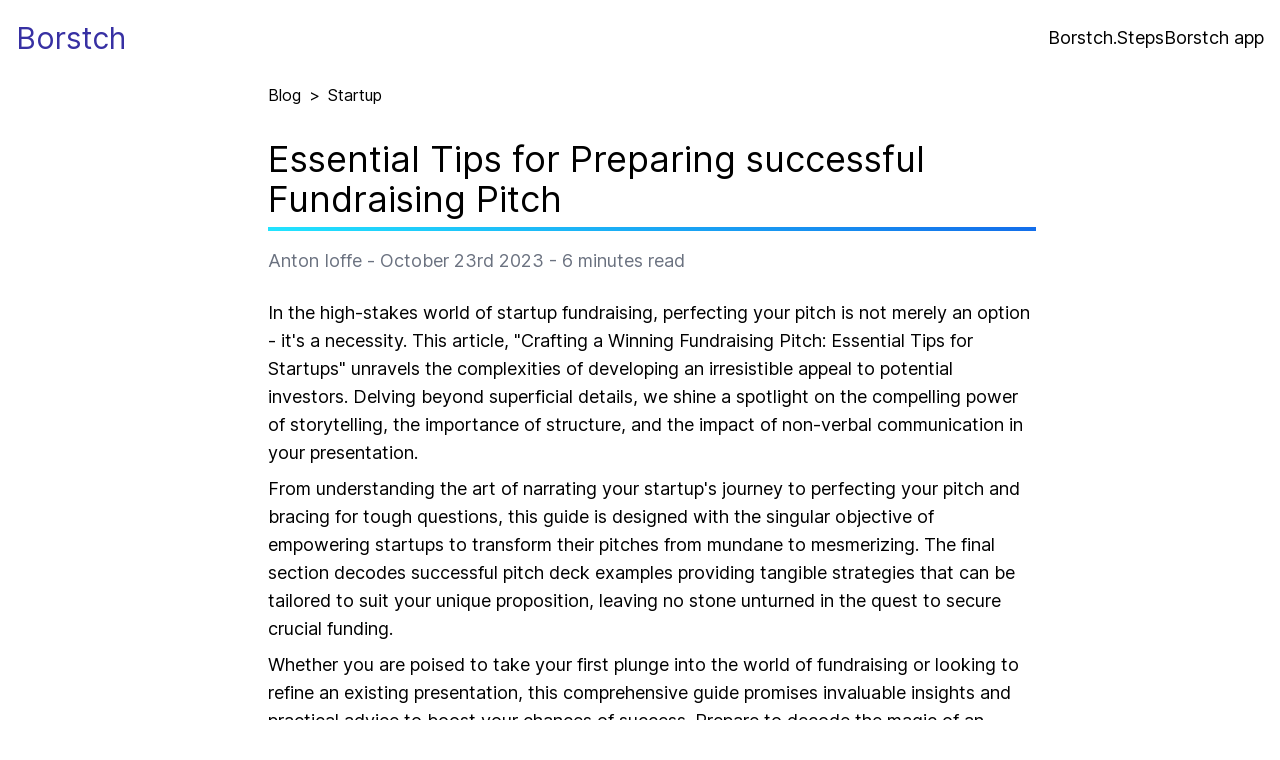

--- FILE ---
content_type: text/html; charset=utf-8
request_url: https://borstch.com/blog/startup/essential-tips-for-preparing-successful-fundraising-pitch
body_size: 11347
content:
<!DOCTYPE html><html lang="en"><head><meta charSet="utf-8"/><meta name="viewport" content="width=device-width, initial-scale=1"/><link rel="preload" href="/_next/static/media/8bd6794df57983ed-s.p.woff2" as="font" crossorigin="" type="font/woff2"/><link rel="preload" as="image" href="https://mc.yandex.ru/watch/94962235"/><link rel="preload" as="image" href="https://www.facebook.com/tr?id=333724025765671&amp;ev=PageView&amp;noscript=1"/><link rel="stylesheet" href="/_next/static/css/b159a73e04ed8842.css" crossorigin="" data-precedence="next"/><link rel="preload" as="script" fetchPriority="low" href="/_next/static/chunks/webpack-3fcbe47abc2df4a4.js" crossorigin=""/><script src="/_next/static/chunks/fd9d1056-134d65e0cca2e574.js" async="" crossorigin=""></script><script src="/_next/static/chunks/472-a9124001f277cd5e.js" async="" crossorigin=""></script><script src="/_next/static/chunks/main-app-892c3dff08e9cd4c.js" async="" crossorigin=""></script><script src="/_next/static/chunks/a342680c-4e7786b9d027a147.js" async=""></script><script src="/_next/static/chunks/326-fcd897f2ffa5ba04.js" async=""></script><script src="/_next/static/chunks/413-5d291c931af5bfe4.js" async=""></script><script src="/_next/static/chunks/142-a7d9cbb2e82ba84b.js" async=""></script><script src="/_next/static/chunks/505-8888fa9d21c08bea.js" async=""></script><script src="/_next/static/chunks/app/blog/%5BblogSlug%5D/%5BarticleSlug%5D/page-4ad28c1b03843587.js" async=""></script><script src="/_next/static/chunks/app/layout-611f1edec87b70be.js" async=""></script><link rel="preload" href="https://www.googletagmanager.com/gtag/js?id=G-7E8E9GCVGY" as="script"/><link rel="preload" href="https://www.googletagmanager.com/gtag/js?id=AW-11339497259" as="script"/><link rel="preload" href="https://platform-api.sharethis.com/js/sharethis.js#property=656f72ed7ff7d60012c382a5&amp;product=sop" as="script"/><title>Essential Tips for Preparing successful Fundraising Pitch | Startup | Borstch</title><meta name="description" content="Harness the power of storytelling to create a compelling fundraising pitch for potential investors or donors. This article will guide you through developing a convincing narrative, teaching essential techniques, identifying common mistakes, perfected use of non-verbal communication, and dissecting successful examples for real-world practical insights."/><meta name="author" content="Anton Ioffe"/><meta name="creator" content="Anton Ioffe"/><meta name="publisher" content="Borstch"/><link rel="canonical" href="https://borstch.com/blog/startup/essential-tips-for-preparing-successful-fundraising-pitch"/><meta name="format-detection" content="telephone=no, address=no, email=no"/><meta property="og:title" content="Essential Tips for Preparing successful Fundraising Pitch | Startup | Borstch"/><meta property="og:description" content="Harness the power of storytelling to create a compelling fundraising pitch for potential investors or donors. This article will guide you through developing a convincing narrative, teaching essential techniques, identifying common mistakes, perfected use of non-verbal communication, and dissecting successful examples for real-world practical insights."/><meta property="og:url" content="https://borstch.com/blog/startup/essential-tips-for-preparing-successful-fundraising-pitch"/><meta property="og:site_name" content="Borstch"/><meta property="og:locale" content="en_US"/><meta property="og:image" content="https://borstch.com/blog/startup/essential-tips-for-preparing-successful-fundraising-pitch/og/image"/><meta property="og:type" content="article"/><meta property="article:published_time" content="2023-10-23T20:33:28.392Z"/><meta property="article:author" content="Anton Ioffe"/><meta name="twitter:card" content="summary_large_image"/><meta name="twitter:title" content="Essential Tips for Preparing successful Fundraising Pitch | Startup | Borstch"/><meta name="twitter:description" content="Harness the power of storytelling to create a compelling fundraising pitch for potential investors or donors. This article will guide you through developing a convincing narrative, teaching essential techniques, identifying common mistakes, perfected use of non-verbal communication, and dissecting successful examples for real-world practical insights."/><meta name="twitter:image" content="https://borstch.com/blog/startup/essential-tips-for-preparing-successful-fundraising-pitch/og/image"/><link rel="icon" href="/favicon.ico" type="image/x-icon" sizes="16x16"/><meta name="next-size-adjust"/><script src="/_next/static/chunks/polyfills-c67a75d1b6f99dc8.js" crossorigin="" noModule=""></script></head><body class="__className_63db9e"><nav class="flex justify-between items-center mx-auto px-4 h-[75px] container"><a class="text-indigo-800 text-3xl font-medium" href="/">Borstch</a><div class="flex gap-4"><a class="text-lg" href="https://steps.borstch.app">Borstch.Steps</a><a class="text-lg" href="https://borstch.app">Borstch app</a></div></nav><script type="application/ld+json">{"@context":"https://schema.org","@type":"BreadcrumbList","itemListElement":[{"@type":"ListItem","position":1,"name":"Blog","item":"https://borstch.com/"},{"@type":"ListItem","position":2,"name":"Startup","item":"https://borstch.com/blog/startup/articles"},{"@type":"ListItem","position":3,"name":"Essential Tips for Preparing successful Fundraising Pitch"}]}</script><script type="application/ld+json">{"@context":"https://schema.org","@type":"Article","headline":"Essential Tips for Preparing successful Fundraising Pitch","description":"Harness the power of storytelling to create a compelling fundraising pitch for potential investors or donors. This article will guide you through developing a convincing narrative, teaching essential techniques, identifying common mistakes, perfected use of non-verbal communication, and dissecting successful examples for real-world practical insights.","url":"https://borstch.com/blog/startup/essential-tips-for-preparing-successful-fundraising-pitch","image":["/blog/startup/essential-tips-for-preparing-successful-fundraising-pitch/og/image"],"datePublished":"2023-10-23T20:33:28.392Z","dateModified":"2023-10-23T20:33:28.392Z","author":[{"@type":"Person","name":"Anton Ioffe","url":"https://www.linkedin.com/in/anton-ioffe/"},{"@type":"Organization","name":"Borstch","url":"https://borstch.com/"}],"publisher":{"name":"Borstch","url":"https://borstch.com/"},"inLanguage":"en-US","potentialAction":[{"@type":"ReadAction","target":["https://borstch.com/blog/startup/essential-tips-for-preparing-successful-fundraising-pitch"]}]}</script><div class="flex flex-col-reverse md:flex-row justify-center gap-6 mx-auto px-2 md-p-0 lg:pl-[48px] lg:pr-[24px] w-full"><main class="grow shrink mx-auto max-w-[100%] md:max-w-[768px]"><div class="mt-2 flex items-center"><a class="no-underline" href="/">Blog</a><span class="mx-2">&gt;</span><a class="no-underline" href="/blog/startup/articles">Startup</a></div><article class="article-content"><h1>Essential Tips for Preparing successful Fundraising Pitch</h1><div class="mt-2 h-1" style="background-image:linear-gradient(11deg, rgb(34,229,255), rgb(19,108,234))"></div><div class="mt-4 text-gray-500">Anton Ioffe<!-- --> - <!-- -->October 23rd 2023<!-- --> - <!-- -->6<!-- --> minutes read</div><div class="mt-6 article-content-body"><p>In the high-stakes world of startup fundraising, perfecting your pitch is not merely an option - it's a necessity. This article, "Crafting a Winning Fundraising Pitch: Essential Tips for Startups" unravels the complexities of developing an irresistible appeal to potential investors. Delving beyond superficial details, we shine a spotlight on the compelling power of storytelling, the importance of structure, and the impact of non-verbal communication in your presentation.</p>
<p>From understanding the art of narrating your startup's journey to perfecting your pitch and bracing for tough questions, this guide is designed with the singular objective of empowering startups to transform their pitches from mundane to mesmerizing. The final section decodes successful pitch deck examples providing tangible strategies that can be tailored to suit your unique proposition, leaving no stone unturned in the quest to secure crucial funding.</p>
<p>Whether you are poised to take your first plunge into the world of fundraising or looking to refine an existing presentation, this comprehensive guide promises invaluable insights and practical advice to boost your chances of success. Prepare to decode the magic of an effective fundraising pitch. Let's embark on this journey of creating compelling narratives and convincing arguments that enthrall and engage, making your startup stand out from the crowd.</p>
<h2 id="theartofnarratingyourstartupsjourney">The Art of Narrating Your Startup's Journey</h2>
<p>Storytelling sits at the core of a winning startup pitch. Probing beyond the surface, it's about much more than just spinning an eloquent yarn. It is about constructing an intriguing, plausible narrative that <a href="https://borstch.com/blog/startup/identifying-the-right-investors-for-your-startup">resonates with your potential investors</a> and convinces them that they should back your business. Keeping your narrative authentic, structured, and contextual can make a notable difference in its receptivity. </p>
<p>For the essence of authenticity in your narrative, show them what truly makes your startup stand out. Ask yourself, what does your team do differently? How can your unique edge consistently drive better results? An authentic story, replete with real-life experiences, struggles, and triumphs, can create a relatable scenario that connects with investors on a genuine level.  </p>
<p>Furthermore, your story needs structure. It shouldn't be just a cascading torrent of facts and figures but rather a coherent and captivating tale. Whether you're at the pre-seed stage, series A or beyond, the narrative changes, and so should the key points you highlight. In the beginning, the focus might be more on the founding team, market size, and unique product solution, moving towards more traction and performance metrics as the startup matures. Lastly, the context is crucial in shaping your narrative around the current market environment whilst aligning with your investor's interests. Your story should be tailored such that the investor's takeaway from the pitch aligns with your objectives and represents your startup accurately.</p>
<h2 id="perfectingthepitchbestpracticescommonmistakes">Perfecting the Pitch: Best Practices &amp; Common Mistakes</h2>
<p>When laying out the best practices for <a href="https://borstch.com/blog/startup/identifying-the-right-investors-for-your-startup">crafting your investor pitch</a>, it is essential to focus on clear communication. Your pitch deck should articulate your startup’s value proposition concisely and convincingly. Maintain a polished and consistent aesthetic throughout your deck to leave a lasting impression on potential investors. Include relevant slides that would help investors understand your business model, your target market, competitive advantage, and your growth strategy. </p>
<p>As you craft your pitch, it is important to anticipate possible investor queries and prepare responses beforehand. Early preparation allows you to create supplemental slides to provide visual support for your answers. Remember, these supplemental slides can be included back in the appendix section of the investor deck for your convenience during the pitch. </p>
<p>Crafting a pitch without flaws is just as critical as following best practices. One common mistake is overloading the pitch with excessive information. Instead, focus on the essentials. Also, be sure you provide adequate context about the market and your startup's position within it. Another common pitfall is not exciting clarity on your path to profitability. To successfully avoid these errors, it is advisable to allow investor responses to influence your pitch. Pay attention to their feedback, refine the content of your slides, particularly, areas they ask questions about frequently. And remember to always keep your pitch deck updated based on these insights. These steps will increase your chances of landing that term sheet offer.</p>
<h2 id="harnessingnonverbalcommunicationhandlingtoughquestions">Harnessing Non-Verbal Communication &amp; Handling Tough Questions</h2>
<h3 id="harnessingnonverbalcommunication">Harnessing Non-Verbal Communication</h3>
<p>Non-verbal communication plays a major role in <a href="https://borstch.com/blog/startup/identifying-the-right-investors-for-your-startup">delivering a successful pitch</a> presentation. It's not only about what you say but also how you say it. <strong>Your body language</strong> is just as important as your verbal communication. Engaging gestures, eye contact, and posture significantly contribute to the overall effect of the pitch. During the presentation, you need to express interest even when your team members are speaking. A good way to do this is by leaning slightly forward, maintaining eye contact, and nodding in agreement to their points to show that you are actively engaged.</p>
<h4 id="masteringeffectivespeechandpresentation">Mastering Effective Speech and Presentation</h4>
<p>One way to enhance your non-verbal communication is by <strong>perfecting your delivery</strong>. Presenting your pitch in a way that your audience comprehends without needing to glance at the slides. Proper time management, maintaining eye contact, and consciously adjusting your speech rate and pauses can all contribute to the effectiveness of your pitch.</p>
<h3 id="embracingchallengingquestions">Embracing Challenging Questions</h3>
<p>Challenging questions, increasingly more, play a vital role in a fundraising pitch. Investors often gauge the competence and preparation of a startup team through the questions they ask. The key is not to fear these questions but to <strong>embrace them</strong>. Remember, investors have the right to probe the potential loopholes in your plan - it's part of their job. To prepare for this, scrutinize your presentation to identify areas that could raise queries or concerns. It's best to answer these questions confidently and candidly, and use the feedback to enhance your proposal. Alongside preparing responses for foreseeable questions, you should also be open to unexpected inquiries. By responding to them promptly and thoughtfully, you can turn potential weaknesses into strengths.</p>
<p>With practice and preparation, this delicate balance of non-verbal gestures, effective presentation, and smart response to challenging questions will surely help your team ace the fundraising pitch.</p>
<h2 id="thefundraisingpitchplayedoutsectionwiseanalysisandexamples">The Fundraising Pitch Played Out: Section-wise Analysis and Examples</h2>
<p>Analyzing successful pitch decks can provide valuable insights into what works and what doesn’t during investor meetings. One effective pitch strategy often seen is the hook-content-wrap method. The hook, a captivating opener, should grab the audience's attention with a clear, potent statement that encapsulates your company's mission or vision. Ensure this concise proclamation not only reflects your startup’s purpose but also echoes the value it promises. </p>
<p>In delivering the main content body of your pitch, draw attention to the problem your business aims to solve and substantiate it with the market size of the opportunity. Unless investors grasp the scale of the problem and the market it affects, it may be hard for them to appreciate your solution's potential. Consequently, illustrate your unique product alongside your achieved traction and revenue to validate your business model.</p>
<p>Wrapping up your pitch with a resounding conclusion can leave a lasting impression. In this section, dictate your business's next steps - why you are fundraising, how the funds will be utilized, and the expected results. By painting a vivid yet realistic future, you assist investors in visualizing the potential growth and success of your startup. A well-crafted wrap-up essentially ties all earlier points together and gives your audience a digestible takeaway to reflect on post-pitch.</p>
<h2 id="summary">Summary</h2>
<p>In the world of startups and fundraising, a well-crafted pitch is essential for success. This article provides essential tips for preparing a successful fundraising pitch. It emphasizes the importance of storytelling in connecting with potential investors and creating an authentic narrative that highlights what makes your startup unique. The article also discusses the significance of structure and context in your pitch, as well as the importance of clear communication, anticipating tough questions, and utilizing non-verbal communication. Additionally, the article analyzes successful pitch decks and provides examples of effective strategies, such as capturing attention with a captivating opener, illustrating the problem and market opportunity, and wrapping up the pitch with a compelling conclusion. Overall, this comprehensive guide offers practical advice and insights for startups looking to create compelling fundraising pitches that stand out and increase their chances of securing crucial funding.</p></div></article><div class="relative my-10"><div class="relative left-1/2 -translate-x-1/2 w-fit border border-purple-600 rounded"><div class="p-4 text-white bg-gradient-to-r from-indigo-500 via-purple-500 to-pink-500"><div class="text-2xl font-medium">Don<!-- -->&#x27;<!-- -->t Get Left Behind:</div><div class="text-2xl font-bold">The Top 5 Career-Ending Mistakes Software Developers Make</div><div class="mt-4 text-sm"><span class="font-bold">FREE</span> Cheat Sheet for Software Developers</div></div><div class="p-4 lg:flex justify-center gap-4"><div><input type="text" class="
                                        px-4 w-full lg:w-[200px] h-12 text-gray-600 
                                        border border-purple-400 
                                        focus:border-purple-600
                                        outline-none
                                        rounded-md
                                    " placeholder="Your name" value=""/></div><div><input type="email" class="
                                        mt-2 lg:mt-0
                                        px-4 w-full lg:w-[200px] h-12 text-gray-600 
                                        border border-purple-400 
                                        focus:border-purple-600
                                        outline-none
                                        rounded-md
                                    " placeholder="Enter your e-mail" value=""/></div><button class="
                                    flex items-center justify-center
                                    mt-2 lg:mt-0 px-4 w-full lg:w-auto h-12 text-xl border rounded-md 
                                    border-purple-400
                                    hover:border-purple-600
                                    text-white bg-gradient-to-r from-indigo-500 to-purple-500
                                    whitespace-nowrap
                                ">Unlock access for free</button></div></div><div class="mt-1 flex items-center justify-center gap-2 text-gray-400 text-sm"><a style="border-bottom:0" href="https://borstch.com/blog/borstch/borstch-privacy-policy" target="_blank">Privacy policy</a><div class="h-[12px] border-l border-gray-400"></div><a style="border-bottom:0" href="https://borstch.com/blog/borstch/terms-of-use" target="_blank">Terms of use</a></div></div></main></div><footer class="flex justify-end items-center mx-auto h-[75px] container">Borstch © <!-- -->2024</footer><noscript><div><img src="https://mc.yandex.ru/watch/94962235" style="position:absolute;left:-9999px" alt=""/></div></noscript><noscript><img height="1" width="1" style="display:none" src="https://www.facebook.com/tr?id=333724025765671&amp;ev=PageView&amp;noscript=1" alt=""/></noscript><script src="/_next/static/chunks/webpack-3fcbe47abc2df4a4.js" crossorigin="" async=""></script><script>(self.__next_f=self.__next_f||[]).push([0]);self.__next_f.push([2,null])</script><script>self.__next_f.push([1,"1:HL[\"/_next/static/media/8bd6794df57983ed-s.p.woff2\",\"font\",{\"crossOrigin\":\"\",\"type\":\"font/woff2\"}]\n2:HL[\"/_next/static/css/b159a73e04ed8842.css\",\"style\",{\"crossOrigin\":\"\"}]\n0:\"$L3\"\n"])</script><script>self.__next_f.push([1,"4:I[3728,[],\"\"]\n6:I[9928,[],\"\"]\n7:I[8326,[\"603\",\"static/chunks/a342680c-4e7786b9d027a147.js\",\"326\",\"static/chunks/326-fcd897f2ffa5ba04.js\",\"413\",\"static/chunks/413-5d291c931af5bfe4.js\",\"142\",\"static/chunks/142-a7d9cbb2e82ba84b.js\",\"505\",\"static/chunks/505-8888fa9d21c08bea.js\",\"811\",\"static/chunks/app/blog/%5BblogSlug%5D/%5BarticleSlug%5D/page-4ad28c1b03843587.js\"],\"\"]\n8:I[6954,[],\"\"]\n9:I[7264,[],\"\"]\nd:I[3994,[\"326\",\"static/chunks/326-fcd897f2ffa5ba04.js\",\"185\",\"static/chunks/app/layout-611f1edec87b70be.js\"]"])</script><script>self.__next_f.push([1,",\"\"]\na:[\"blogSlug\",\"startup\",\"d\"]\n"])</script><script>self.__next_f.push([1,"3:[[[\"$\",\"link\",\"0\",{\"rel\":\"stylesheet\",\"href\":\"/_next/static/css/b159a73e04ed8842.css\",\"precedence\":\"next\",\"crossOrigin\":\"\"}]],[\"$\",\"$L4\",null,{\"buildId\":\"S33u6F0UFv-tsw-i0jzcP\",\"assetPrefix\":\"\",\"initialCanonicalUrl\":\"/blog/startup/essential-tips-for-preparing-successful-fundraising-pitch\",\"initialTree\":[\"\",{\"children\":[\"blog\",{\"children\":[[\"blogSlug\",\"startup\",\"d\"],{\"children\":[[\"articleSlug\",\"essential-tips-for-preparing-successful-fundraising-pitch\",\"d\"],{\"children\":[\"__PAGE__?{\\\"blogSlug\\\":\\\"startup\\\",\\\"articleSlug\\\":\\\"essential-tips-for-preparing-successful-fundraising-pitch\\\"}\",{}]}]}]}]},\"$undefined\",\"$undefined\",true],\"initialHead\":[false,\"$L5\"],\"globalErrorComponent\":\"$6\",\"children\":[null,[\"$\",\"html\",null,{\"lang\":\"en\",\"children\":[\"$\",\"body\",null,{\"className\":\"__className_63db9e\",\"children\":[[[\"$\",\"nav\",null,{\"className\":\"flex justify-between items-center mx-auto px-4 h-[75px] container\",\"children\":[[\"$\",\"$L7\",null,{\"className\":\"text-indigo-800 text-3xl font-medium\",\"href\":\"/\",\"children\":\"Borstch\"}],[\"$\",\"div\",null,{\"className\":\"flex gap-4\",\"children\":[[\"$\",\"$L7\",null,{\"className\":\"text-lg\",\"href\":\"https://steps.borstch.app\",\"children\":\"Borstch.Steps\"}],[\"$\",\"$L7\",null,{\"className\":\"text-lg\",\"href\":\"https://borstch.app\",\"children\":\"Borstch app\"}]]}]]}],[\"$\",\"$L8\",null,{\"parallelRouterKey\":\"children\",\"segmentPath\":[\"children\"],\"loading\":\"$undefined\",\"loadingStyles\":\"$undefined\",\"loadingScripts\":\"$undefined\",\"hasLoading\":false,\"error\":\"$undefined\",\"errorStyles\":\"$undefined\",\"errorScripts\":\"$undefined\",\"template\":[\"$\",\"$L9\",null,{}],\"templateStyles\":\"$undefined\",\"templateScripts\":\"$undefined\",\"notFound\":[[\"$\",\"title\",null,{\"children\":\"404: This page could not be found.\"}],[\"$\",\"div\",null,{\"style\":{\"fontFamily\":\"system-ui,\\\"Segoe UI\\\",Roboto,Helvetica,Arial,sans-serif,\\\"Apple Color Emoji\\\",\\\"Segoe UI Emoji\\\"\",\"height\":\"100vh\",\"textAlign\":\"center\",\"display\":\"flex\",\"flexDirection\":\"column\",\"alignItems\":\"center\",\"justifyContent\":\"center\"},\"children\":[\"$\",\"div\",null,{\"children\":[[\"$\",\"style\",null,{\"dangerouslySetInnerHTML\":{\"__html\":\"body{color:#000;background:#fff;margin:0}.next-error-h1{border-right:1px solid rgba(0,0,0,.3)}@media (prefers-color-scheme:dark){body{color:#fff;background:#000}.next-error-h1{border-right:1px solid rgba(255,255,255,.3)}}\"}}],[\"$\",\"h1\",null,{\"className\":\"next-error-h1\",\"style\":{\"display\":\"inline-block\",\"margin\":\"0 20px 0 0\",\"padding\":\"0 23px 0 0\",\"fontSize\":24,\"fontWeight\":500,\"verticalAlign\":\"top\",\"lineHeight\":\"49px\"},\"children\":\"404\"}],[\"$\",\"div\",null,{\"style\":{\"display\":\"inline-block\"},\"children\":[\"$\",\"h2\",null,{\"style\":{\"fontSize\":14,\"fontWeight\":400,\"lineHeight\":\"49px\",\"margin\":0},\"children\":\"This page could not be found.\"}]}]]}]}]],\"notFoundStyles\":[],\"childProp\":{\"current\":[\"$\",\"$L8\",null,{\"parallelRouterKey\":\"children\",\"segmentPath\":[\"children\",\"blog\",\"children\"],\"loading\":\"$undefined\",\"loadingStyles\":\"$undefined\",\"loadingScripts\":\"$undefined\",\"hasLoading\":false,\"error\":\"$undefined\",\"errorStyles\":\"$undefined\",\"errorScripts\":\"$undefined\",\"template\":[\"$\",\"$L9\",null,{}],\"templateStyles\":\"$undefined\",\"templateScripts\":\"$undefined\",\"notFound\":\"$undefined\",\"notFoundStyles\":\"$undefined\",\"childProp\":{\"current\":[\"$\",\"$L8\",null,{\"parallelRouterKey\":\"children\",\"segmentPath\":[\"children\",\"blog\",\"children\",[\"blogSlug\",\"startup\",\"d\"],\"children\"],\"loading\":\"$undefined\",\"loadingStyles\":\"$undefined\",\"loadingScripts\":\"$undefined\",\"hasLoading\":false,\"error\":\"$undefined\",\"errorStyles\":\"$undefined\",\"errorScripts\":\"$undefined\",\"template\":[\"$\",\"$L9\",null,{}],\"templateStyles\":\"$undefined\",\"templateScripts\":\"$undefined\",\"notFound\":\"$undefined\",\"notFoundStyles\":\"$undefined\",\"childProp\":{\"current\":[\"$\",\"$L8\",null,{\"parallelRouterKey\":\"children\",\"segmentPath\":[\"children\",\"blog\",\"children\",\"$a\",\"children\",[\"articleSlug\",\"essential-tips-for-preparing-successful-fundraising-pitch\",\"d\"],\"children\"],\"loading\":\"$undefined\",\"loadingStyles\":\"$undefined\",\"loadingScripts\":\"$undefined\",\"hasLoading\":false,\"error\":\"$undefined\",\"errorStyles\":\"$undefined\",\"errorScripts\":\"$undefined\",\"template\":[\"$\",\"$L9\",null,{}],\"templateStyles\":\"$undefined\",\"templateScripts\":\"$undefined\",\"notFound\":\"$undefined\",\"notFoundStyles\":\"$undefined\",\"childProp\":{\"current\":[\"$Lb\",\"$Lc\",null],\"segment\":\"__PAGE__?{\\\"blogSlug\\\":\\\"startup\\\",\\\"articleSlug\\\":\\\"essential-tips-for-preparing-successful-fundraising-pitch\\\"}\"},\"styles\":null}],\"segment\":[\"articleSlug\",\"essential-tips-for-preparing-successful-fundraising-pitch\",\"d\"]},\"styles\":null}],\"segment\":[\"blogSlug\",\"startup\",\"d\"]},\"styles\":null}],\"segment\":\"blog\"},\"styles\":null}],[\"$\",\"footer\",null,{\"className\":\"flex justify-end items-center mx-auto h-[75px] container\",\"children\":[\"Borstch © \",2024]}]],[[[\"$\",\"$Ld\",null,{\"id\":\"google-analytics-src\",\"async\":true,\"src\":\"https://www.googletagmanager.com/gtag/js?id=G-7E8E9GCVGY\"}],[\"$\",\"$Ld\",null,{\"id\":\"google-analytics-init\",\"children\":\"\\n                window.dataLayer = window.dataLayer || [];\\n                function gtag(){dataLayer.push(arguments);}\\n                gtag('js', new Date());\\n                gtag('config', 'G-7E8E9GCVGY');\\n            \"}]],[[\"$\",\"$Ld\",null,{\"id\":\"yandex-metrika\",\"children\":\"\\n                \u003c!-- Yandex.Metrika counter --\u003e\\n                   (function(m,e,t,r,i,k,a){m[i]=m[i]||function(){(m[i].a=m[i].a||[]).push(arguments)};\\n                   m[i].l=1*new Date();\\n                   for (var j = 0; j \u003c document.scripts.length; j++) {if (document.scripts[j].src === r) { return; }}\\n                   k=e.createElement(t),a=e.getElementsByTagName(t)[0],k.async=1,k.src=r,a.parentNode.insertBefore(k,a)})\\n                   (window, document, \\\"script\\\", \\\"https://mc.yandex.ru/metrika/tag.js\\\", \\\"ym\\\");\\n                \\n                   ym(94962235, \\\"init\\\", {\\n                        clickmap:true,\\n                        trackLinks:true,\\n                        accurateTrackBounce:true,\\n                        webvisor:true\\n                   });\\n            \"}],[\"$\",\"noscript\",null,{\"children\":[\"$\",\"div\",null,{\"children\":[\"$\",\"img\",null,{\"src\":\"https://mc.yandex.ru/watch/94962235\",\"style\":{\"position\":\"absolute\",\"left\":\"-9999px\"},\"alt\":\"\"}]}]}]],[[\"$\",\"$Ld\",null,{\"id\":\"fb-pixel\",\"children\":\"\\n                !function(f,b,e,v,n,t,s)\\n                {if(f.fbq)return;n=f.fbq=function(){n.callMethod?\\n                n.callMethod.apply(n,arguments):n.queue.push(arguments)};\\n                if(!f._fbq)f._fbq=n;n.push=n;n.loaded=!0;n.version='2.0';\\n                n.queue=[];t=b.createElement(e);t.async=!0;\\n                t.src=v;s=b.getElementsByTagName(e)[0];\\n                s.parentNode.insertBefore(t,s)}(window, document,'script',\\n                'https://connect.facebook.net/en_US/fbevents.js');\\n                fbq('init', '333724025765671');\\n                fbq('track', 'PageView');\\n            \"}],[\"$\",\"noscript\",null,{\"children\":[\"$\",\"img\",null,{\"height\":\"1\",\"width\":\"1\",\"style\":{\"display\":\"none\"},\"src\":\"https://www.facebook.com/tr?id=333724025765671\u0026ev=PageView\u0026noscript=1\",\"alt\":\"\"}]}]],[[\"$\",\"$Ld\",null,{\"id\":\"gtag\",\"src\":\"https://www.googletagmanager.com/gtag/js?id=AW-11339497259\",\"async\":true}],[\"$\",\"$Ld\",null,{\"id\":\"gtag-init\",\"children\":\"\\n                window.dataLayer = window.dataLayer || [];\\n                function gtag(){dataLayer.push(arguments);}\\n                gtag('js', new Date());\\n            \\n                gtag('config', 'AW-11339497259');\\n            \"}]],[\"$\",\"$Ld\",null,{\"id\":\"smartlook-script\",\"children\":\"\\n                window.smartlook||(function(d) {\\n                  var o=smartlook=function(){ o.api.push(arguments)},h=d.getElementsByTagName('head')[0];\\n                  var c=d.createElement('script');o.api=new Array();c.async=true;c.type='text/javascript';\\n                  c.charset='utf-8';c.src='https://web-sdk.smartlook.com/recorder.js';h.appendChild(c);\\n                })(document);\\n                smartlook('init', '34597a1d0b301a49ca8459ec3fe4f4999f1467c2', { region: 'eu' });\\n            \"}]],[\"$\",\"$Ld\",null,{\"id\":\"share-this\",\"src\":\"https://platform-api.sharethis.com/js/sharethis.js#property=656f72ed7ff7d60012c382a5\u0026product=sop\",\"async\":true}]]}]}],null]}]]\n"])</script><script>self.__next_f.push([1,"10:I[1992,[\"603\",\"static/chunks/a342680c-4e7786b9d027a147.js\",\"326\",\"static/chunks/326-fcd897f2ffa5ba04.js\",\"413\",\"static/chunks/413-5d291c931af5bfe4.js\",\"142\",\"static/chunks/142-a7d9cbb2e82ba84b.js\",\"505\",\"static/chunks/505-8888fa9d21c08bea.js\",\"811\",\"static/chunks/app/blog/%5BblogSlug%5D/%5BarticleSlug%5D/page-4ad28c1b03843587.js\"],\"\"]\n11:I[1977,[\"603\",\"static/chunks/a342680c-4e7786b9d027a147.js\",\"326\",\"static/chunks/326-fcd897f2ffa5ba04.js\",\"413\",\"static/chunks/413-5d291c931af5bfe4.js\",\"142\",\"static/chun"])</script><script>self.__next_f.push([1,"ks/142-a7d9cbb2e82ba84b.js\",\"505\",\"static/chunks/505-8888fa9d21c08bea.js\",\"811\",\"static/chunks/app/blog/%5BblogSlug%5D/%5BarticleSlug%5D/page-4ad28c1b03843587.js\"],\"\"]\n12:I[3941,[\"603\",\"static/chunks/a342680c-4e7786b9d027a147.js\",\"326\",\"static/chunks/326-fcd897f2ffa5ba04.js\",\"413\",\"static/chunks/413-5d291c931af5bfe4.js\",\"142\",\"static/chunks/142-a7d9cbb2e82ba84b.js\",\"505\",\"static/chunks/505-8888fa9d21c08bea.js\",\"811\",\"static/chunks/app/blog/%5BblogSlug%5D/%5BarticleSlug%5D/page-4ad28c1b03843587.js\"],\"\"]\ne:T4"])</script><script>self.__next_f.push([1,"90,"])</script><script>self.__next_f.push([1,"{\"@context\":\"https://schema.org\",\"@type\":\"Article\",\"headline\":\"Essential Tips for Preparing successful Fundraising Pitch\",\"description\":\"Harness the power of storytelling to create a compelling fundraising pitch for potential investors or donors. This article will guide you through developing a convincing narrative, teaching essential techniques, identifying common mistakes, perfected use of non-verbal communication, and dissecting successful examples for real-world practical insights.\",\"url\":\"https://borstch.com/blog/startup/essential-tips-for-preparing-successful-fundraising-pitch\",\"image\":[\"/blog/startup/essential-tips-for-preparing-successful-fundraising-pitch/og/image\"],\"datePublished\":\"2023-10-23T20:33:28.392Z\",\"dateModified\":\"2023-10-23T20:33:28.392Z\",\"author\":[{\"@type\":\"Person\",\"name\":\"Anton Ioffe\",\"url\":\"https://www.linkedin.com/in/anton-ioffe/\"},{\"@type\":\"Organization\",\"name\":\"Borstch\",\"url\":\"https://borstch.com/\"}],\"publisher\":{\"name\":\"Borstch\",\"url\":\"https://borstch.com/\"},\"inLanguage\":\"en-US\",\"potentialAction\":[{\"@type\":\"ReadAction\",\"target\":[\"https://borstch.com/blog/startup/essential-tips-for-preparing-successful-fundraising-pitch\"]}]}"])</script><script>self.__next_f.push([1,"f:T2742,"])</script><script>self.__next_f.push([1,"\u003cp\u003eIn the high-stakes world of startup fundraising, perfecting your pitch is not merely an option - it's a necessity. This article, \"Crafting a Winning Fundraising Pitch: Essential Tips for Startups\" unravels the complexities of developing an irresistible appeal to potential investors. Delving beyond superficial details, we shine a spotlight on the compelling power of storytelling, the importance of structure, and the impact of non-verbal communication in your presentation.\u003c/p\u003e\n\u003cp\u003eFrom understanding the art of narrating your startup's journey to perfecting your pitch and bracing for tough questions, this guide is designed with the singular objective of empowering startups to transform their pitches from mundane to mesmerizing. The final section decodes successful pitch deck examples providing tangible strategies that can be tailored to suit your unique proposition, leaving no stone unturned in the quest to secure crucial funding.\u003c/p\u003e\n\u003cp\u003eWhether you are poised to take your first plunge into the world of fundraising or looking to refine an existing presentation, this comprehensive guide promises invaluable insights and practical advice to boost your chances of success. Prepare to decode the magic of an effective fundraising pitch. Let's embark on this journey of creating compelling narratives and convincing arguments that enthrall and engage, making your startup stand out from the crowd.\u003c/p\u003e\n\u003ch2 id=\"theartofnarratingyourstartupsjourney\"\u003eThe Art of Narrating Your Startup's Journey\u003c/h2\u003e\n\u003cp\u003eStorytelling sits at the core of a winning startup pitch. Probing beyond the surface, it's about much more than just spinning an eloquent yarn. It is about constructing an intriguing, plausible narrative that \u003ca href=\"https://borstch.com/blog/startup/identifying-the-right-investors-for-your-startup\"\u003eresonates with your potential investors\u003c/a\u003e and convinces them that they should back your business. Keeping your narrative authentic, structured, and contextual can make a notable difference in its receptivity. \u003c/p\u003e\n\u003cp\u003eFor the essence of authenticity in your narrative, show them what truly makes your startup stand out. Ask yourself, what does your team do differently? How can your unique edge consistently drive better results? An authentic story, replete with real-life experiences, struggles, and triumphs, can create a relatable scenario that connects with investors on a genuine level.  \u003c/p\u003e\n\u003cp\u003eFurthermore, your story needs structure. It shouldn't be just a cascading torrent of facts and figures but rather a coherent and captivating tale. Whether you're at the pre-seed stage, series A or beyond, the narrative changes, and so should the key points you highlight. In the beginning, the focus might be more on the founding team, market size, and unique product solution, moving towards more traction and performance metrics as the startup matures. Lastly, the context is crucial in shaping your narrative around the current market environment whilst aligning with your investor's interests. Your story should be tailored such that the investor's takeaway from the pitch aligns with your objectives and represents your startup accurately.\u003c/p\u003e\n\u003ch2 id=\"perfectingthepitchbestpracticescommonmistakes\"\u003ePerfecting the Pitch: Best Practices \u0026amp; Common Mistakes\u003c/h2\u003e\n\u003cp\u003eWhen laying out the best practices for \u003ca href=\"https://borstch.com/blog/startup/identifying-the-right-investors-for-your-startup\"\u003ecrafting your investor pitch\u003c/a\u003e, it is essential to focus on clear communication. Your pitch deck should articulate your startup’s value proposition concisely and convincingly. Maintain a polished and consistent aesthetic throughout your deck to leave a lasting impression on potential investors. Include relevant slides that would help investors understand your business model, your target market, competitive advantage, and your growth strategy. \u003c/p\u003e\n\u003cp\u003eAs you craft your pitch, it is important to anticipate possible investor queries and prepare responses beforehand. Early preparation allows you to create supplemental slides to provide visual support for your answers. Remember, these supplemental slides can be included back in the appendix section of the investor deck for your convenience during the pitch. \u003c/p\u003e\n\u003cp\u003eCrafting a pitch without flaws is just as critical as following best practices. One common mistake is overloading the pitch with excessive information. Instead, focus on the essentials. Also, be sure you provide adequate context about the market and your startup's position within it. Another common pitfall is not exciting clarity on your path to profitability. To successfully avoid these errors, it is advisable to allow investor responses to influence your pitch. Pay attention to their feedback, refine the content of your slides, particularly, areas they ask questions about frequently. And remember to always keep your pitch deck updated based on these insights. These steps will increase your chances of landing that term sheet offer.\u003c/p\u003e\n\u003ch2 id=\"harnessingnonverbalcommunicationhandlingtoughquestions\"\u003eHarnessing Non-Verbal Communication \u0026amp; Handling Tough Questions\u003c/h2\u003e\n\u003ch3 id=\"harnessingnonverbalcommunication\"\u003eHarnessing Non-Verbal Communication\u003c/h3\u003e\n\u003cp\u003eNon-verbal communication plays a major role in \u003ca href=\"https://borstch.com/blog/startup/identifying-the-right-investors-for-your-startup\"\u003edelivering a successful pitch\u003c/a\u003e presentation. It's not only about what you say but also how you say it. \u003cstrong\u003eYour body language\u003c/strong\u003e is just as important as your verbal communication. Engaging gestures, eye contact, and posture significantly contribute to the overall effect of the pitch. During the presentation, you need to express interest even when your team members are speaking. A good way to do this is by leaning slightly forward, maintaining eye contact, and nodding in agreement to their points to show that you are actively engaged.\u003c/p\u003e\n\u003ch4 id=\"masteringeffectivespeechandpresentation\"\u003eMastering Effective Speech and Presentation\u003c/h4\u003e\n\u003cp\u003eOne way to enhance your non-verbal communication is by \u003cstrong\u003eperfecting your delivery\u003c/strong\u003e. Presenting your pitch in a way that your audience comprehends without needing to glance at the slides. Proper time management, maintaining eye contact, and consciously adjusting your speech rate and pauses can all contribute to the effectiveness of your pitch.\u003c/p\u003e\n\u003ch3 id=\"embracingchallengingquestions\"\u003eEmbracing Challenging Questions\u003c/h3\u003e\n\u003cp\u003eChallenging questions, increasingly more, play a vital role in a fundraising pitch. Investors often gauge the competence and preparation of a startup team through the questions they ask. The key is not to fear these questions but to \u003cstrong\u003eembrace them\u003c/strong\u003e. Remember, investors have the right to probe the potential loopholes in your plan - it's part of their job. To prepare for this, scrutinize your presentation to identify areas that could raise queries or concerns. It's best to answer these questions confidently and candidly, and use the feedback to enhance your proposal. Alongside preparing responses for foreseeable questions, you should also be open to unexpected inquiries. By responding to them promptly and thoughtfully, you can turn potential weaknesses into strengths.\u003c/p\u003e\n\u003cp\u003eWith practice and preparation, this delicate balance of non-verbal gestures, effective presentation, and smart response to challenging questions will surely help your team ace the fundraising pitch.\u003c/p\u003e\n\u003ch2 id=\"thefundraisingpitchplayedoutsectionwiseanalysisandexamples\"\u003eThe Fundraising Pitch Played Out: Section-wise Analysis and Examples\u003c/h2\u003e\n\u003cp\u003eAnalyzing successful pitch decks can provide valuable insights into what works and what doesn’t during investor meetings. One effective pitch strategy often seen is the hook-content-wrap method. The hook, a captivating opener, should grab the audience's attention with a clear, potent statement that encapsulates your company's mission or vision. Ensure this concise proclamation not only reflects your startup’s purpose but also echoes the value it promises. \u003c/p\u003e\n\u003cp\u003eIn delivering the main content body of your pitch, draw attention to the problem your business aims to solve and substantiate it with the market size of the opportunity. Unless investors grasp the scale of the problem and the market it affects, it may be hard for them to appreciate your solution's potential. Consequently, illustrate your unique product alongside your achieved traction and revenue to validate your business model.\u003c/p\u003e\n\u003cp\u003eWrapping up your pitch with a resounding conclusion can leave a lasting impression. In this section, dictate your business's next steps - why you are fundraising, how the funds will be utilized, and the expected results. By painting a vivid yet realistic future, you assist investors in visualizing the potential growth and success of your startup. A well-crafted wrap-up essentially ties all earlier points together and gives your audience a digestible takeaway to reflect on post-pitch.\u003c/p\u003e\n\u003ch2 id=\"summary\"\u003eSummary\u003c/h2\u003e\n\u003cp\u003eIn the world of startups and fundraising, a well-crafted pitch is essential for success. This article provides essential tips for preparing a successful fundraising pitch. It emphasizes the importance of storytelling in connecting with potential investors and creating an authentic narrative that highlights what makes your startup unique. The article also discusses the significance of structure and context in your pitch, as well as the importance of clear communication, anticipating tough questions, and utilizing non-verbal communication. Additionally, the article analyzes successful pitch decks and provides examples of effective strategies, such as capturing attention with a captivating opener, illustrating the problem and market opportunity, and wrapping up the pitch with a compelling conclusion. Overall, this comprehensive guide offers practical advice and insights for startups looking to create compelling fundraising pitches that stand out and increase their chances of securing crucial funding.\u003c/p\u003e"])</script><script>self.__next_f.push([1,"13:T2526,"])</script><script>self.__next_f.push([1,"\n\nIn the high-stakes world of startup fundraising, perfecting your pitch is not merely an option - it's a necessity. This article, \"Crafting a Winning Fundraising Pitch: Essential Tips for Startups\" unravels the complexities of developing an irresistible appeal to potential investors. Delving beyond superficial details, we shine a spotlight on the compelling power of storytelling, the importance of structure, and the impact of non-verbal communication in your presentation.\n\nFrom understanding the art of narrating your startup's journey to perfecting your pitch and bracing for tough questions, this guide is designed with the singular objective of empowering startups to transform their pitches from mundane to mesmerizing. The final section decodes successful pitch deck examples providing tangible strategies that can be tailored to suit your unique proposition, leaving no stone unturned in the quest to secure crucial funding.\n\nWhether you are poised to take your first plunge into the world of fundraising or looking to refine an existing presentation, this comprehensive guide promises invaluable insights and practical advice to boost your chances of success. Prepare to decode the magic of an effective fundraising pitch. Let's embark on this journey of creating compelling narratives and convincing arguments that enthrall and engage, making your startup stand out from the crowd.\n\n    \n## The Art of Narrating Your Startup's Journey\nStorytelling sits at the core of a winning startup pitch. Probing beyond the surface, it's about much more than just spinning an eloquent yarn. It is about constructing an intriguing, plausible narrative that [resonates with your potential investors](https://borstch.com/blog/startup/identifying-the-right-investors-for-your-startup) and convinces them that they should back your business. Keeping your narrative authentic, structured, and contextual can make a notable difference in its receptivity. \n\nFor the essence of authenticity in your narrative, show them what truly makes your startup stand out. Ask yourself, what does your team do differently? How can your unique edge consistently drive better results? An authentic story, replete with real-life experiences, struggles, and triumphs, can create a relatable scenario that connects with investors on a genuine level.  \n\nFurthermore, your story needs structure. It shouldn't be just a cascading torrent of facts and figures but rather a coherent and captivating tale. Whether you're at the pre-seed stage, series A or beyond, the narrative changes, and so should the key points you highlight. In the beginning, the focus might be more on the founding team, market size, and unique product solution, moving towards more traction and performance metrics as the startup matures. Lastly, the context is crucial in shaping your narrative around the current market environment whilst aligning with your investor's interests. Your story should be tailored such that the investor's takeaway from the pitch aligns with your objectives and represents your startup accurately.\n    \n\n## Perfecting the Pitch: Best Practices \u0026 Common Mistakes\nWhen laying out the best practices for [crafting your investor pitch](https://borstch.com/blog/startup/identifying-the-right-investors-for-your-startup), it is essential to focus on clear communication. Your pitch deck should articulate your startup’s value proposition concisely and convincingly. Maintain a polished and consistent aesthetic throughout your deck to leave a lasting impression on potential investors. Include relevant slides that would help investors understand your business model, your target market, competitive advantage, and your growth strategy. \n\nAs you craft your pitch, it is important to anticipate possible investor queries and prepare responses beforehand. Early preparation allows you to create supplemental slides to provide visual support for your answers. Remember, these supplemental slides can be included back in the appendix section of the investor deck for your convenience during the pitch. \n\nCrafting a pitch without flaws is just as critical as following best practices. One common mistake is overloading the pitch with excessive information. Instead, focus on the essentials. Also, be sure you provide adequate context about the market and your startup's position within it. Another common pitfall is not exciting clarity on your path to profitability. To successfully avoid these errors, it is advisable to allow investor responses to influence your pitch. Pay attention to their feedback, refine the content of your slides, particularly, areas they ask questions about frequently. And remember to always keep your pitch deck updated based on these insights. These steps will increase your chances of landing that term sheet offer.\n    \n\n## Harnessing Non-Verbal Communication \u0026 Handling Tough Questions\n### Harnessing Non-Verbal Communication\n\nNon-verbal communication plays a major role in [delivering a successful pitch](https://borstch.com/blog/startup/identifying-the-right-investors-for-your-startup) presentation. It's not only about what you say but also how you say it. __Your body language__ is just as important as your verbal communication. Engaging gestures, eye contact, and posture significantly contribute to the overall effect of the pitch. During the presentation, you need to express interest even when your team members are speaking. A good way to do this is by leaning slightly forward, maintaining eye contact, and nodding in agreement to their points to show that you are actively engaged.\n\n#### Mastering Effective Speech and Presentation\n\nOne way to enhance your non-verbal communication is by __perfecting your delivery__. Presenting your pitch in a way that your audience comprehends without needing to glance at the slides. Proper time management, maintaining eye contact, and consciously adjusting your speech rate and pauses can all contribute to the effectiveness of your pitch.\n\n### Embracing Challenging Questions\n\nChallenging questions, increasingly more, play a vital role in a fundraising pitch. Investors often gauge the competence and preparation of a startup team through the questions they ask. The key is not to fear these questions but to __embrace them__. Remember, investors have the right to probe the potential loopholes in your plan - it's part of their job. To prepare for this, scrutinize your presentation to identify areas that could raise queries or concerns. It's best to answer these questions confidently and candidly, and use the feedback to enhance your proposal. Alongside preparing responses for foreseeable questions, you should also be open to unexpected inquiries. By responding to them promptly and thoughtfully, you can turn potential weaknesses into strengths.\n  \nWith practice and preparation, this delicate balance of non-verbal gestures, effective presentation, and smart response to challenging questions will surely help your team ace the fundraising pitch.\n    \n\n## The Fundraising Pitch Played Out: Section-wise Analysis and Examples\nAnalyzing successful pitch decks can provide valuable insights into what works and what doesn’t during investor meetings. One effective pitch strategy often seen is the hook-content-wrap method. The hook, a captivating opener, should grab the audience's attention with a clear, potent statement that encapsulates your company's mission or vision. Ensure this concise proclamation not only reflects your startup’s purpose but also echoes the value it promises. \n\nIn delivering the main content body of your pitch, draw attention to the problem your business aims to solve and substantiate it with the market size of the opportunity. Unless investors grasp the scale of the problem and the market it affects, it may be hard for them to appreciate your solution's potential. Consequently, illustrate your unique product alongside your achieved traction and revenue to validate your business model.\n\nWrapping up your pitch with a resounding conclusion can leave a lasting impression. In this section, dictate your business's next steps - why you are fundraising, how the funds will be utilized, and the expected results. By painting a vivid yet realistic future, you assist investors in visualizing the potential growth and success of your startup. A well-crafted wrap-up essentially ties all earlier points together and gives your audience a digestible takeaway to reflect on post-pitch.\n\n    \n\n\n## Summary\nIn the world of startups and fundraising, a well-crafted pitch is essential for success. This article provides essential tips for preparing a successful fundraising pitch. It emphasizes the importance of storytelling in connecting with potential investors and creating an authentic narrative that highlights what makes your startup unique. The article also discusses the significance of structure and context in your pitch, as well as the importance of clear communication, anticipating tough questions, and utilizing non-verbal communication. Additionally, the article analyzes successful pitch decks and provides examples of effective strategies, such as capturing attention with a captivating opener, illustrating the problem and market opportunity, and wrapping up the pitch with a compelling conclusion. Overall, this comprehensive guide offers practical advice and insights for startups looking to create compelling fundraising pitches that stand out and increase their chances of securing crucial funding.\n"])</script><script>self.__next_f.push([1,"14:T2742,"])</script><script>self.__next_f.push([1,"\u003cp\u003eIn the high-stakes world of startup fundraising, perfecting your pitch is not merely an option - it's a necessity. This article, \"Crafting a Winning Fundraising Pitch: Essential Tips for Startups\" unravels the complexities of developing an irresistible appeal to potential investors. Delving beyond superficial details, we shine a spotlight on the compelling power of storytelling, the importance of structure, and the impact of non-verbal communication in your presentation.\u003c/p\u003e\n\u003cp\u003eFrom understanding the art of narrating your startup's journey to perfecting your pitch and bracing for tough questions, this guide is designed with the singular objective of empowering startups to transform their pitches from mundane to mesmerizing. The final section decodes successful pitch deck examples providing tangible strategies that can be tailored to suit your unique proposition, leaving no stone unturned in the quest to secure crucial funding.\u003c/p\u003e\n\u003cp\u003eWhether you are poised to take your first plunge into the world of fundraising or looking to refine an existing presentation, this comprehensive guide promises invaluable insights and practical advice to boost your chances of success. Prepare to decode the magic of an effective fundraising pitch. Let's embark on this journey of creating compelling narratives and convincing arguments that enthrall and engage, making your startup stand out from the crowd.\u003c/p\u003e\n\u003ch2 id=\"theartofnarratingyourstartupsjourney\"\u003eThe Art of Narrating Your Startup's Journey\u003c/h2\u003e\n\u003cp\u003eStorytelling sits at the core of a winning startup pitch. Probing beyond the surface, it's about much more than just spinning an eloquent yarn. It is about constructing an intriguing, plausible narrative that \u003ca href=\"https://borstch.com/blog/startup/identifying-the-right-investors-for-your-startup\"\u003eresonates with your potential investors\u003c/a\u003e and convinces them that they should back your business. Keeping your narrative authentic, structured, and contextual can make a notable difference in its receptivity. \u003c/p\u003e\n\u003cp\u003eFor the essence of authenticity in your narrative, show them what truly makes your startup stand out. Ask yourself, what does your team do differently? How can your unique edge consistently drive better results? An authentic story, replete with real-life experiences, struggles, and triumphs, can create a relatable scenario that connects with investors on a genuine level.  \u003c/p\u003e\n\u003cp\u003eFurthermore, your story needs structure. It shouldn't be just a cascading torrent of facts and figures but rather a coherent and captivating tale. Whether you're at the pre-seed stage, series A or beyond, the narrative changes, and so should the key points you highlight. In the beginning, the focus might be more on the founding team, market size, and unique product solution, moving towards more traction and performance metrics as the startup matures. Lastly, the context is crucial in shaping your narrative around the current market environment whilst aligning with your investor's interests. Your story should be tailored such that the investor's takeaway from the pitch aligns with your objectives and represents your startup accurately.\u003c/p\u003e\n\u003ch2 id=\"perfectingthepitchbestpracticescommonmistakes\"\u003ePerfecting the Pitch: Best Practices \u0026amp; Common Mistakes\u003c/h2\u003e\n\u003cp\u003eWhen laying out the best practices for \u003ca href=\"https://borstch.com/blog/startup/identifying-the-right-investors-for-your-startup\"\u003ecrafting your investor pitch\u003c/a\u003e, it is essential to focus on clear communication. Your pitch deck should articulate your startup’s value proposition concisely and convincingly. Maintain a polished and consistent aesthetic throughout your deck to leave a lasting impression on potential investors. Include relevant slides that would help investors understand your business model, your target market, competitive advantage, and your growth strategy. \u003c/p\u003e\n\u003cp\u003eAs you craft your pitch, it is important to anticipate possible investor queries and prepare responses beforehand. Early preparation allows you to create supplemental slides to provide visual support for your answers. Remember, these supplemental slides can be included back in the appendix section of the investor deck for your convenience during the pitch. \u003c/p\u003e\n\u003cp\u003eCrafting a pitch without flaws is just as critical as following best practices. One common mistake is overloading the pitch with excessive information. Instead, focus on the essentials. Also, be sure you provide adequate context about the market and your startup's position within it. Another common pitfall is not exciting clarity on your path to profitability. To successfully avoid these errors, it is advisable to allow investor responses to influence your pitch. Pay attention to their feedback, refine the content of your slides, particularly, areas they ask questions about frequently. And remember to always keep your pitch deck updated based on these insights. These steps will increase your chances of landing that term sheet offer.\u003c/p\u003e\n\u003ch2 id=\"harnessingnonverbalcommunicationhandlingtoughquestions\"\u003eHarnessing Non-Verbal Communication \u0026amp; Handling Tough Questions\u003c/h2\u003e\n\u003ch3 id=\"harnessingnonverbalcommunication\"\u003eHarnessing Non-Verbal Communication\u003c/h3\u003e\n\u003cp\u003eNon-verbal communication plays a major role in \u003ca href=\"https://borstch.com/blog/startup/identifying-the-right-investors-for-your-startup\"\u003edelivering a successful pitch\u003c/a\u003e presentation. It's not only about what you say but also how you say it. \u003cstrong\u003eYour body language\u003c/strong\u003e is just as important as your verbal communication. Engaging gestures, eye contact, and posture significantly contribute to the overall effect of the pitch. During the presentation, you need to express interest even when your team members are speaking. A good way to do this is by leaning slightly forward, maintaining eye contact, and nodding in agreement to their points to show that you are actively engaged.\u003c/p\u003e\n\u003ch4 id=\"masteringeffectivespeechandpresentation\"\u003eMastering Effective Speech and Presentation\u003c/h4\u003e\n\u003cp\u003eOne way to enhance your non-verbal communication is by \u003cstrong\u003eperfecting your delivery\u003c/strong\u003e. Presenting your pitch in a way that your audience comprehends without needing to glance at the slides. Proper time management, maintaining eye contact, and consciously adjusting your speech rate and pauses can all contribute to the effectiveness of your pitch.\u003c/p\u003e\n\u003ch3 id=\"embracingchallengingquestions\"\u003eEmbracing Challenging Questions\u003c/h3\u003e\n\u003cp\u003eChallenging questions, increasingly more, play a vital role in a fundraising pitch. Investors often gauge the competence and preparation of a startup team through the questions they ask. The key is not to fear these questions but to \u003cstrong\u003eembrace them\u003c/strong\u003e. Remember, investors have the right to probe the potential loopholes in your plan - it's part of their job. To prepare for this, scrutinize your presentation to identify areas that could raise queries or concerns. It's best to answer these questions confidently and candidly, and use the feedback to enhance your proposal. Alongside preparing responses for foreseeable questions, you should also be open to unexpected inquiries. By responding to them promptly and thoughtfully, you can turn potential weaknesses into strengths.\u003c/p\u003e\n\u003cp\u003eWith practice and preparation, this delicate balance of non-verbal gestures, effective presentation, and smart response to challenging questions will surely help your team ace the fundraising pitch.\u003c/p\u003e\n\u003ch2 id=\"thefundraisingpitchplayedoutsectionwiseanalysisandexamples\"\u003eThe Fundraising Pitch Played Out: Section-wise Analysis and Examples\u003c/h2\u003e\n\u003cp\u003eAnalyzing successful pitch decks can provide valuable insights into what works and what doesn’t during investor meetings. One effective pitch strategy often seen is the hook-content-wrap method. The hook, a captivating opener, should grab the audience's attention with a clear, potent statement that encapsulates your company's mission or vision. Ensure this concise proclamation not only reflects your startup’s purpose but also echoes the value it promises. \u003c/p\u003e\n\u003cp\u003eIn delivering the main content body of your pitch, draw attention to the problem your business aims to solve and substantiate it with the market size of the opportunity. Unless investors grasp the scale of the problem and the market it affects, it may be hard for them to appreciate your solution's potential. Consequently, illustrate your unique product alongside your achieved traction and revenue to validate your business model.\u003c/p\u003e\n\u003cp\u003eWrapping up your pitch with a resounding conclusion can leave a lasting impression. In this section, dictate your business's next steps - why you are fundraising, how the funds will be utilized, and the expected results. By painting a vivid yet realistic future, you assist investors in visualizing the potential growth and success of your startup. A well-crafted wrap-up essentially ties all earlier points together and gives your audience a digestible takeaway to reflect on post-pitch.\u003c/p\u003e\n\u003ch2 id=\"summary\"\u003eSummary\u003c/h2\u003e\n\u003cp\u003eIn the world of startups and fundraising, a well-crafted pitch is essential for success. This article provides essential tips for preparing a successful fundraising pitch. It emphasizes the importance of storytelling in connecting with potential investors and creating an authentic narrative that highlights what makes your startup unique. The article also discusses the significance of structure and context in your pitch, as well as the importance of clear communication, anticipating tough questions, and utilizing non-verbal communication. Additionally, the article analyzes successful pitch decks and provides examples of effective strategies, such as capturing attention with a captivating opener, illustrating the problem and market opportunity, and wrapping up the pitch with a compelling conclusion. Overall, this comprehensive guide offers practical advice and insights for startups looking to create compelling fundraising pitches that stand out and increase their chances of securing crucial funding.\u003c/p\u003e"])</script><script>self.__next_f.push([1,"c:[[\"$\",\"script\",null,{\"type\":\"application/ld+json\",\"dangerouslySetInnerHTML\":{\"__html\":\"{\\\"@context\\\":\\\"https://schema.org\\\",\\\"@type\\\":\\\"BreadcrumbList\\\",\\\"itemListElement\\\":[{\\\"@type\\\":\\\"ListItem\\\",\\\"position\\\":1,\\\"name\\\":\\\"Blog\\\",\\\"item\\\":\\\"https://borstch.com/\\\"},{\\\"@type\\\":\\\"ListItem\\\",\\\"position\\\":2,\\\"name\\\":\\\"Startup\\\",\\\"item\\\":\\\"https://borstch.com/blog/startup/articles\\\"},{\\\"@type\\\":\\\"ListItem\\\",\\\"position\\\":3,\\\"name\\\":\\\"Essential Tips for Preparing successful Fundraising Pitch\\\"}]}\"}}],[\"$\",\"script\",null,{\"type\":\"application/ld+json\",\"dangerouslySetInnerHTML\":{\"__html\":\"$e\"}}],[\"$\",\"div\",null,{\"className\":\"flex flex-col-reverse md:flex-row justify-center gap-6 mx-auto px-2 md-p-0 lg:pl-[48px] lg:pr-[24px] w-full\",\"children\":[null,[\"$\",\"main\",null,{\"className\":\"grow shrink mx-auto max-w-[100%] md:max-w-[768px]\",\"children\":[[\"$\",\"div\",null,{\"className\":\"mt-2 flex items-center\",\"children\":[[\"$\",\"$L7\",null,{\"href\":\"/\",\"className\":\"no-underline\",\"children\":\"Blog\"}],[[\"$\",\"span\",null,{\"className\":\"mx-2\",\"children\":\"\u003e\"}],[\"$\",\"$L7\",null,{\"className\":\"no-underline\",\"href\":\"/blog/startup/articles\",\"children\":\"Startup\"}]]]}],[\"$\",\"article\",null,{\"className\":\"article-content\",\"children\":[[\"$\",\"h1\",null,{\"children\":\"Essential Tips for Preparing successful Fundraising Pitch\"}],[\"$\",\"div\",null,{\"className\":\"mt-2 h-1\",\"style\":{\"backgroundImage\":\"linear-gradient(11deg, rgb(34,229,255), rgb(19,108,234))\"}}],[\"$\",\"div\",null,{\"className\":\"mt-4 text-gray-500\",\"children\":[\"Anton Ioffe\",\" - \",\"October 23rd 2023\",\" - \",6,\" minutes read\"]}],[\"$\",\"div\",null,{\"className\":\"mt-6 article-content-body\",\"dangerouslySetInnerHTML\":{\"__html\":\"$f\"}}]]}],[\"$\",\"$L10\",null,{}]]}],null]}],[\"$\",\"$L11\",null,{}],false,[\"$\",\"$L12\",null,{\"article\":{\"title\":\"Essential Tips for Preparing successful Fundraising Pitch\",\"slug\":\"essential-tips-for-preparing-successful-fundraising-pitch\",\"heroGradient\":\"linear-gradient(11deg, rgb(34,229,255), rgb(19,108,234))\",\"description\":\"Harness the power of storytelling to create a compelling fundraising pitch for potential investors or donors. This article will guide you through developing a convincing narrative, teaching essential techniques, identifying common mistakes, perfected use of non-verbal communication, and dissecting successful examples for real-world practical insights.\",\"body\":{\"markdown\":\"$13\",\"html\":\"$14\"},\"blogId\":\"6533f05552050e631c83814a\",\"authorId\":\"652b81c36db3564eb93426db\",\"categoryIds\":[],\"localeId\":\"652b81f06db3564eb93426e0\",\"status\":\"published\",\"updateDate\":\"$D2023-10-23T20:33:28.392Z\",\"timeToRead\":6,\"createDate\":\"$D2023-10-23T20:33:28.392Z\",\"id\":\"6536d898db1439c3df8405ba\"}}]]\n"])</script><script>self.__next_f.push([1,"5:[[\"$\",\"meta\",\"0\",{\"name\":\"viewport\",\"content\":\"width=device-width, initial-scale=1\"}],[\"$\",\"meta\",\"1\",{\"charSet\":\"utf-8\"}],[\"$\",\"title\",\"2\",{\"children\":\"Essential Tips for Preparing successful Fundraising Pitch | Startup | Borstch\"}],[\"$\",\"meta\",\"3\",{\"name\":\"description\",\"content\":\"Harness the power of storytelling to create a compelling fundraising pitch for potential investors or donors. This article will guide you through developing a convincing narrative, teaching essential techniques, identifying common mistakes, perfected use of non-verbal communication, and dissecting successful examples for real-world practical insights.\"}],[\"$\",\"meta\",\"4\",{\"name\":\"author\",\"content\":\"Anton Ioffe\"}],[\"$\",\"meta\",\"5\",{\"name\":\"creator\",\"content\":\"Anton Ioffe\"}],[\"$\",\"meta\",\"6\",{\"name\":\"publisher\",\"content\":\"Borstch\"}],[\"$\",\"link\",\"7\",{\"rel\":\"canonical\",\"href\":\"https://borstch.com/blog/startup/essential-tips-for-preparing-successful-fundraising-pitch\"}],[\"$\",\"meta\",\"8\",{\"name\":\"format-detection\",\"content\":\"telephone=no, address=no, email=no\"}],[\"$\",\"meta\",\"9\",{\"property\":\"og:title\",\"content\":\"Essential Tips for Preparing successful Fundraising Pitch | Startup | Borstch\"}],[\"$\",\"meta\",\"10\",{\"property\":\"og:description\",\"content\":\"Harness the power of storytelling to create a compelling fundraising pitch for potential investors or donors. This article will guide you through developing a convincing narrative, teaching essential techniques, identifying common mistakes, perfected use of non-verbal communication, and dissecting successful examples for real-world practical insights.\"}],[\"$\",\"meta\",\"11\",{\"property\":\"og:url\",\"content\":\"https://borstch.com/blog/startup/essential-tips-for-preparing-successful-fundraising-pitch\"}],[\"$\",\"meta\",\"12\",{\"property\":\"og:site_name\",\"content\":\"Borstch\"}],[\"$\",\"meta\",\"13\",{\"property\":\"og:locale\",\"content\":\"en_US\"}],[\"$\",\"meta\",\"14\",{\"property\":\"og:image\",\"content\":\"https://borstch.com/blog/startup/essential-tips-for-preparing-successful-fundraising-pitch/og/image\"}],[\"$\",\"meta\",\"15\",{\"property\":\"og:type\",\"content\":\"article\"}],[\"$\",\"meta\",\"16\",{\"property\":\"article:published_time\",\"content\":\"2023-10-23T20:33:28.392Z\"}],[\"$\",\"meta\",\"17\",{\"property\":\"article:author\",\"content\":\"Anton Ioffe\"}],[\"$\",\"meta\",\"18\",{\"name\":\"twitter:card\",\"content\":\"summary_large_image\"}],[\"$\",\"meta\",\"19\",{\"name\":\"twitter:title\",\"content\":\"Essential Tips for Preparing successful Fundraising Pitch | Startup | Borstch\"}],[\"$\",\"meta\",\"20\",{\"name\":\"twitter:description\",\"content\":\"Harness the power of storytelling to create a compelling fundraising pitch for potential investors or donors. This article will guide you through developing a convincing narrative, teaching essential techniques, identifying common mistakes, perfected use of non-verbal communication, and dissecting successful examples for real-world practical insights.\"}],[\"$\",\"meta\",\"21\",{\"name\":\"twitter:image\",\"content\":\"https://borstch.com/blog/startup/essential-tips-for-preparing-successful-fundraising-pitch/og/image\"}],[\"$\",\"link\",\"22\",{\"rel\":\"icon\",\"href\":\"/favicon.ico\",\"type\":\"image/x-icon\",\"sizes\":\"16x16\"}],[\"$\",\"meta\",\"23\",{\"name\":\"next-size-adjust\"}]]\n"])</script><script>self.__next_f.push([1,"b:null\n"])</script><script>self.__next_f.push([1,""])</script></body></html>

--- FILE ---
content_type: text/x-component
request_url: https://borstch.com/blog/startup/articles?_rsc=8bz30
body_size: 7176
content:
1:HL["/_next/static/media/8bd6794df57983ed-s.p.woff2","font",{"crossOrigin":"","type":"font/woff2"}]
2:HL["/_next/static/css/b159a73e04ed8842.css","style",{"crossOrigin":""}]
0:["S33u6F0UFv-tsw-i0jzcP",[[["",{"children":["blog",{"children":[["blogSlug","startup","d"],{"children":["articles",{"children":[["page","","oc"],{"children":["__PAGE__?{\"blogSlug\":\"startup\"}",{}]}]}]}]}]},"$undefined","$undefined",true],"$L3",[[["$","link","0",{"rel":"stylesheet","href":"/_next/static/css/b159a73e04ed8842.css","precedence":"next","crossOrigin":""}]],"$L4"]]]]
5:I[8326,["326","static/chunks/326-fcd897f2ffa5ba04.js","604","static/chunks/app/blog/%5BblogSlug%5D/articles/%5B%5B...page%5D%5D/page-053ad3efbe376e1f.js"],""]
6:I[6954,[],""]
7:I[7264,[],""]
b:I[3994,["326","static/chunks/326-fcd897f2ffa5ba04.js","185","static/chunks/app/layout-611f1edec87b70be.js"],""]
8:["blogSlug","startup","d"]
3:[null,["$","html",null,{"lang":"en","children":["$","body",null,{"className":"__className_63db9e","children":[[["$","nav",null,{"className":"flex justify-between items-center mx-auto px-4 h-[75px] container","children":[["$","$L5",null,{"className":"text-indigo-800 text-3xl font-medium","href":"/","children":"Borstch"}],["$","div",null,{"className":"flex gap-4","children":[["$","$L5",null,{"className":"text-lg","href":"https://steps.borstch.app","children":"Borstch.Steps"}],["$","$L5",null,{"className":"text-lg","href":"https://borstch.app","children":"Borstch app"}]]}]]}],["$","$L6",null,{"parallelRouterKey":"children","segmentPath":["children"],"loading":"$undefined","loadingStyles":"$undefined","loadingScripts":"$undefined","hasLoading":false,"error":"$undefined","errorStyles":"$undefined","errorScripts":"$undefined","template":["$","$L7",null,{}],"templateStyles":"$undefined","templateScripts":"$undefined","notFound":[["$","title",null,{"children":"404: This page could not be found."}],["$","div",null,{"style":{"fontFamily":"system-ui,\"Segoe UI\",Roboto,Helvetica,Arial,sans-serif,\"Apple Color Emoji\",\"Segoe UI Emoji\"","height":"100vh","textAlign":"center","display":"flex","flexDirection":"column","alignItems":"center","justifyContent":"center"},"children":["$","div",null,{"children":[["$","style",null,{"dangerouslySetInnerHTML":{"__html":"body{color:#000;background:#fff;margin:0}.next-error-h1{border-right:1px solid rgba(0,0,0,.3)}@media (prefers-color-scheme:dark){body{color:#fff;background:#000}.next-error-h1{border-right:1px solid rgba(255,255,255,.3)}}"}}],["$","h1",null,{"className":"next-error-h1","style":{"display":"inline-block","margin":"0 20px 0 0","padding":"0 23px 0 0","fontSize":24,"fontWeight":500,"verticalAlign":"top","lineHeight":"49px"},"children":"404"}],["$","div",null,{"style":{"display":"inline-block"},"children":["$","h2",null,{"style":{"fontSize":14,"fontWeight":400,"lineHeight":"49px","margin":0},"children":"This page could not be found."}]}]]}]}]],"notFoundStyles":[],"childProp":{"current":["$","$L6",null,{"parallelRouterKey":"children","segmentPath":["children","blog","children"],"loading":"$undefined","loadingStyles":"$undefined","loadingScripts":"$undefined","hasLoading":false,"error":"$undefined","errorStyles":"$undefined","errorScripts":"$undefined","template":["$","$L7",null,{}],"templateStyles":"$undefined","templateScripts":"$undefined","notFound":"$undefined","notFoundStyles":"$undefined","childProp":{"current":["$","$L6",null,{"parallelRouterKey":"children","segmentPath":["children","blog","children",["blogSlug","startup","d"],"children"],"loading":"$undefined","loadingStyles":"$undefined","loadingScripts":"$undefined","hasLoading":false,"error":"$undefined","errorStyles":"$undefined","errorScripts":"$undefined","template":["$","$L7",null,{}],"templateStyles":"$undefined","templateScripts":"$undefined","notFound":"$undefined","notFoundStyles":"$undefined","childProp":{"current":["$","$L6",null,{"parallelRouterKey":"children","segmentPath":["children","blog","children","$8","children","articles","children"],"loading":"$undefined","loadingStyles":"$undefined","loadingScripts":"$undefined","hasLoading":false,"error":"$undefined","errorStyles":"$undefined","errorScripts":"$undefined","template":["$","$L7",null,{}],"templateStyles":"$undefined","templateScripts":"$undefined","notFound":"$undefined","notFoundStyles":"$undefined","childProp":{"current":["$","$L6",null,{"parallelRouterKey":"children","segmentPath":["children","blog","children","$8","children","articles","children",["page","","oc"],"children"],"loading":"$undefined","loadingStyles":"$undefined","loadingScripts":"$undefined","hasLoading":false,"error":"$undefined","errorStyles":"$undefined","errorScripts":"$undefined","template":["$","$L7",null,{}],"templateStyles":"$undefined","templateScripts":"$undefined","notFound":"$undefined","notFoundStyles":"$undefined","childProp":{"current":["$L9","$La",null],"segment":"__PAGE__?{\"blogSlug\":\"startup\"}"},"styles":null}],"segment":["page","","oc"]},"styles":null}],"segment":"articles"},"styles":null}],"segment":["blogSlug","startup","d"]},"styles":null}],"segment":"blog"},"styles":null}],["$","footer",null,{"className":"flex justify-end items-center mx-auto h-[75px] container","children":["Borstch Â© ",2024]}]],[[["$","$Lb",null,{"id":"google-analytics-src","async":true,"src":"https://www.googletagmanager.com/gtag/js?id=G-7E8E9GCVGY"}],["$","$Lb",null,{"id":"google-analytics-init","children":"\n                window.dataLayer = window.dataLayer || [];\n                function gtag(){dataLayer.push(arguments);}\n                gtag('js', new Date());\n                gtag('config', 'G-7E8E9GCVGY');\n            "}]],[["$","$Lb",null,{"id":"yandex-metrika","children":"\n                <!-- Yandex.Metrika counter -->\n                   (function(m,e,t,r,i,k,a){m[i]=m[i]||function(){(m[i].a=m[i].a||[]).push(arguments)};\n                   m[i].l=1*new Date();\n                   for (var j = 0; j < document.scripts.length; j++) {if (document.scripts[j].src === r) { return; }}\n                   k=e.createElement(t),a=e.getElementsByTagName(t)[0],k.async=1,k.src=r,a.parentNode.insertBefore(k,a)})\n                   (window, document, \"script\", \"https://mc.yandex.ru/metrika/tag.js\", \"ym\");\n                \n                   ym(94962235, \"init\", {\n                        clickmap:true,\n                        trackLinks:true,\n                        accurateTrackBounce:true,\n                        webvisor:true\n                   });\n            "}],["$","noscript",null,{"children":["$","div",null,{"children":["$","img",null,{"src":"https://mc.yandex.ru/watch/94962235","style":{"position":"absolute","left":"-9999px"},"alt":""}]}]}]],[["$","$Lb",null,{"id":"fb-pixel","children":"\n                !function(f,b,e,v,n,t,s)\n                {if(f.fbq)return;n=f.fbq=function(){n.callMethod?\n                n.callMethod.apply(n,arguments):n.queue.push(arguments)};\n                if(!f._fbq)f._fbq=n;n.push=n;n.loaded=!0;n.version='2.0';\n                n.queue=[];t=b.createElement(e);t.async=!0;\n                t.src=v;s=b.getElementsByTagName(e)[0];\n                s.parentNode.insertBefore(t,s)}(window, document,'script',\n                'https://connect.facebook.net/en_US/fbevents.js');\n                fbq('init', '333724025765671');\n                fbq('track', 'PageView');\n            "}],["$","noscript",null,{"children":["$","img",null,{"height":"1","width":"1","style":{"display":"none"},"src":"https://www.facebook.com/tr?id=333724025765671&ev=PageView&noscript=1","alt":""}]}]],[["$","$Lb",null,{"id":"gtag","src":"https://www.googletagmanager.com/gtag/js?id=AW-11339497259","async":true}],["$","$Lb",null,{"id":"gtag-init","children":"\n                window.dataLayer = window.dataLayer || [];\n                function gtag(){dataLayer.push(arguments);}\n                gtag('js', new Date());\n            \n                gtag('config', 'AW-11339497259');\n            "}]],["$","$Lb",null,{"id":"smartlook-script","children":"\n                window.smartlook||(function(d) {\n                  var o=smartlook=function(){ o.api.push(arguments)},h=d.getElementsByTagName('head')[0];\n                  var c=d.createElement('script');o.api=new Array();c.async=true;c.type='text/javascript';\n                  c.charset='utf-8';c.src='https://web-sdk.smartlook.com/recorder.js';h.appendChild(c);\n                })(document);\n                smartlook('init', '34597a1d0b301a49ca8459ec3fe4f4999f1467c2', { region: 'eu' });\n            "}]],["$","$Lb",null,{"id":"share-this","src":"https://platform-api.sharethis.com/js/sharethis.js#property=656f72ed7ff7d60012c382a5&product=sop","async":true}]]}]}],null]
4:[["$","meta","0",{"name":"viewport","content":"width=device-width, initial-scale=1"}],["$","meta","1",{"charSet":"utf-8"}],["$","title","2",{"children":"Startup articles | Borstch"}],["$","meta","3",{"name":"description","content":"Navigate the startup ecosystem with tips on business strategy, fundraising, and entrepreneurship to kickstart and grow your venture."}],["$","meta","4",{"name":"publisher","content":"Borstch"}],["$","link","5",{"rel":"canonical","href":"https://borstch.com/blog/startup/articles"}],["$","meta","6",{"name":"format-detection","content":"telephone=no, address=no, email=no"}],["$","meta","7",{"property":"og:title","content":"Startup articles | Borstch"}],["$","meta","8",{"property":"og:description","content":"Navigate the startup ecosystem with tips on business strategy, fundraising, and entrepreneurship to kickstart and grow your venture."}],["$","meta","9",{"property":"og:url","content":"https://borstch.com/blog/startup/articles"}],["$","meta","10",{"property":"og:site_name","content":"Borstch"}],["$","meta","11",{"property":"og:locale","content":"en_US"}],["$","meta","12",{"property":"og:type","content":"website"}],["$","meta","13",{"name":"twitter:card","content":"summary"}],["$","meta","14",{"name":"twitter:title","content":"Startup articles | Borstch"}],["$","meta","15",{"name":"twitter:description","content":"Navigate the startup ecosystem with tips on business strategy, fundraising, and entrepreneurship to kickstart and grow your venture."}],["$","link","16",{"rel":"icon","href":"/favicon.ico","type":"image/x-icon","sizes":"16x16"}],["$","meta","17",{"name":"next-size-adjust"}]]
9:null
a:[["$","script",null,{"type":"application/ld+json","dangerouslySetInnerHTML":{"__html":"{\"@context\":\"https://schema.org\",\"@type\":\"BreadcrumbList\",\"itemListElement\":[{\"@type\":\"ListItem\",\"position\":1,\"name\":\"Blog\",\"item\":\"https://borstch.com/\"},{\"@type\":\"ListItem\",\"position\":2,\"name\":\"Startup\"}]}"}}],["$","script",null,{"type":"application/ld+json","dangerouslySetInnerHTML":{"__html":"{\"@context\":\"https://schema.org\",\"@type\":\"WebPage\",\"headline\":\"Startup articles \",\"url\":\"https://borstch.com/blog/startup/articles\",\"inLanguage\":\"en-US\"}"}}],["$","ul",null,{"className":"flex justify-center flex-wrap gap-4 mx-auto px-2 md-p-0","children":[["$","li","661436e72adf0a6c34b4e0f4",{"className":"\n                            my-4\n                            w-[450px]\n                        ","children":[["$","$L5",null,{"className":"block text-lg font-medium","href":"/blog/startup/microsoft-ai-gets-a-new-london-hub-fronted-by-former-inflection-and-deepmind-scientist-jordan-hoffmann","children":"Microsoft AI gets a new London hub fronted by former Inflection and Deepmind scientist Jordan Hoffmann"}],["$","div",null,{"className":"mt-1 h-1","style":{"backgroundImage":"radial-gradient(circle, rgb(91,223,112), rgb(234,209,168))"}}],["$","div",null,{"className":"mt-4 w-fit text-gray-500","children":"Microsoft has established an AI research and development hub in London, aiming to spearhead innovations in artificial intelligence with the strategic recruitment of Jordan Hoffmann, a former scientist from Inflection and DeepMind. Hoffmann's role at the forefront of this initiative underscores the hub's focus on cutting-edge AI technology, collaboration with academic institutions, and commitment to driving advancements in natural language processing, computer vision, and ethical AI."}],["$","div",null,{"className":"mt-4 text-gray-500","children":["April 8th 2024"," - ",7," minutes read"]}]]}],["$","li","661436822adf0a6c34b4e0f3",{"className":"\n                            my-4\n                            w-[450px]\n                        ","children":[["$","$L5",null,{"className":"block text-lg font-medium","href":"/blog/startup/spotify-launches-personalized-ai-playlists-that-you-can-build-using-prompts","children":"Spotify launches personalized AI playlists that you can build using prompts"}],["$","div",null,{"className":"mt-1 h-1","style":{"backgroundImage":"radial-gradient(circle, rgb(246,24,122), rgb(64,58,183))"}}],["$","div",null,{"className":"mt-4 w-fit text-gray-500","children":"Spotify's latest feature brings artificial intelligence to the forefront of music discovery, allowing users to create personalized playlists through simple prompts. This innovative tool interprets cues about moods, activities, or genres to craft a unique listening experience, diving into both the technology behind it and the nuanced impact it has on personal music exploration. Whether you're navigating the creation process or weighing the pros and cons, this exploration of Spotify's AI-driven playlists offers a comprehensive look at the future of how we engage with music."}],["$","div",null,{"className":"mt-4 text-gray-500","children":["April 8th 2024"," - ",7," minutes read"]}]]}],["$","li","661436652adf0a6c34b4e0f2",{"className":"\n                            my-4\n                            w-[450px]\n                        ","children":[["$","$L5",null,{"className":"block text-lg font-medium","href":"/blog/startup/google-rolls-out-gemini-in-android-studio-for-coding-assistance","children":"Google rolls out Gemini in Android Studio for coding assistance"}],["$","div",null,{"className":"mt-1 h-1","style":{"backgroundImage":"radial-gradient(circle, rgb(129,20,108), rgb(228,197,125))"}}],["$","div",null,{"className":"mt-4 w-fit text-gray-500","children":"Unveiling Gemini, Google's AI-driven invention, set to revolutionize coding within Android Studio by offering in-depth analysis and solutions for various programming languages. This integration not only enhances Android Studio's functionality with real-time code assistance, error detections, and optimization recommendations but also navigates the pros and cons of AI in software development, urging a thoughtful consideration of the future role of AI in coding practices."}],["$","div",null,{"className":"mt-4 text-gray-500","children":["April 8th 2024"," - ",7," minutes read"]}]]}],["$","li","661436622adf0a6c34b4e0f1",{"className":"\n                            my-4\n                            w-[450px]\n                        ","children":[["$","$L5",null,{"className":"block text-lg font-medium","href":"/blog/startup/x-makes-grok-chatbot-available-to-premium-subscribers","children":"X makes Grok chatbot available to premium subscribers"}],["$","div",null,{"className":"mt-1 h-1","style":{"backgroundImage":"linear-gradient(24deg, rgb(225,208,70), rgb(87,146,133))"}}],["$","div",null,{"className":"mt-4 w-fit text-gray-500","children":"Grok chatbot, a pinnacle of AI technology, is now exclusively available to premium subscribers, offering advanced natural language processing and machine learning capabilities for an unparalleled customer service experience. This strategic shift aims to enhance subscriber growth and satisfaction, providing businesses a competitive edge with upgraded features like advanced analytics and personalized marketing tools, while also delving into the broader implications of such exclusivity on the market and user experience."}],["$","div",null,{"className":"mt-4 text-gray-500","children":["April 8th 2024"," - ",7," minutes read"]}]]}],["$","li","661436402adf0a6c34b4e0f0",{"className":"\n                            my-4\n                            w-[450px]\n                        ","children":[["$","$L5",null,{"className":"block text-lg font-medium","href":"/blog/startup/openai-custom-model-training-program","children":"OpenAI custom model training program"}],["$","div",null,{"className":"mt-1 h-1","style":{"backgroundImage":"linear-gradient(104deg, rgb(215,142,131), rgb(234,171,27))"}}],["$","div",null,{"className":"mt-4 w-fit text-gray-500","children":"Explore the transformative potential of OpenAI's custom model training program, designed to unlock personalized AI solutions across various sectors. From the technical intricacies of model fine-tuning to inspiring success stories, this deep dive reveals how tailored AI can revolutionize industries and pave the way for future innovations in artificial intelligence."}],["$","div",null,{"className":"mt-4 text-gray-500","children":["April 8th 2024"," - ",7," minutes read"]}]]}],["$","li","65d64e05a70d53a233e930ba",{"className":"\n                            my-4\n                            w-[450px]\n                        ","children":[["$","$L5",null,{"className":"block text-lg font-medium","href":"/blog/startup/google-deepmind-forms-a-new-org-focused-on-ai-safety","children":"Google DeepMind forms a new org focused on AI safety"}],["$","div",null,{"className":"mt-1 h-1","style":{"backgroundImage":"linear-gradient(149deg, rgb(143,132,168), rgb(250,126,106))"}}],["$","div",null,{"className":"mt-4 w-fit text-gray-500","children":"DeepMind, the AI powerhouse under Google, has launched a dedicated organization focusing on AI safety, addressing emergent risks such as misinformation and the misapplication in critical sectors. By pioneering a unique blend of existing research and innovative strategies, the initiative aims to navigate AI advancements responsibly, ensuring that safety and societal implications are at the forefront of technological development. This move underscores a global commitment to pioneering safe AI practices amidst increasing skepticism and technical challenges."}],["$","div",null,{"className":"mt-4 text-gray-500","children":["February 21st 2024"," - ",7," minutes read"]}]]}],["$","li","65d64db1a70d53a233e930b9",{"className":"\n                            my-4\n                            w-[450px]\n                        ","children":[["$","$L5",null,{"className":"block text-lg font-medium","href":"/blog/startup/nodeshift-wants-to-challenge-the-hyperscalers-with-its-decentralized-cloud","children":"NodeShift wants to challenge the hyperscalers with its decentralized cloud"}],["$","div",null,{"className":"mt-1 h-1","style":{"backgroundImage":"linear-gradient(256deg, rgb(238,134,181), rgb(238,69,188))"}}],["$","div",null,{"className":"mt-4 w-fit text-gray-500","children":"NodeShift is setting the stage to disrupt the traditional cloud market by introducing a decentralized cloud computing platform aimed at enhancing privacy, security, and reducing reliance on centralized hyperscalers. Through leveraging blockchain technology, peer-to-peer networking, and advanced encryption, NodeShift promises a more resilient, cost-effective, and user-empowered cloud experience that may reshape the future dynamics of cloud computing."}],["$","div",null,{"className":"mt-4 text-gray-500","children":["February 21st 2024"," - ",6," minutes read"]}]]}],["$","li","65d64d61a70d53a233e930b8",{"className":"\n                            my-4\n                            w-[450px]\n                        ","children":[["$","$L5",null,{"className":"block text-lg font-medium","href":"/blog/startup/meta-tests-cross-posting-from-facebook-to-its-twitterx-competitor-threads","children":"Meta tests cross-posting from Facebook to its Twitter/X competitor, Threads"}],["$","div",null,{"className":"mt-1 h-1","style":{"backgroundImage":"radial-gradient(circle, rgb(177,88,116), rgb(25,115,107))"}}],["$","div",null,{"className":"mt-4 w-fit text-gray-500","children":"Meta introduces the ability for Facebook users to cross-post directly to Threads, aiming to bolster the latter's user base by tapping into Facebook's extensive global audience. This strategic move not only seeks to enhance content sharing across platforms but also raises significant questions about privacy, data integration, and the future of social media interoperability. The article dissects the implications of this feature for user engagement, platform culture, and Meta's broader ambitions in the competitive social media landscape."}],["$","div",null,{"className":"mt-4 text-gray-500","children":["February 21st 2024"," - ",7," minutes read"]}]]}],["$","li","65d64d34a70d53a233e930b7",{"className":"\n                            my-4\n                            w-[450px]\n                        ","children":[["$","$L5",null,{"className":"block text-lg font-medium","href":"/blog/startup/reddits-upcoming-ipo-could-reward-its-power-users","children":"Redditâ€™s upcoming IPO could reward its power users"}],["$","div",null,{"className":"mt-1 h-1","style":{"backgroundImage":"linear-gradient(75deg, rgb(152,235,168), rgb(197,253,50))"}}],["$","div",null,{"className":"mt-4 w-fit text-gray-500","children":"Reddit's upcoming IPO stands out by promising to reserve shares for its most active users, a move that redefines user-company engagement. This strategic decision not only aims to foster a stronger community by rewarding loyalty but also delves into uncharted territory by blending user engagement with investment opportunities. By comparing with historical precedents, the article speculates on the potential industry-wide implications, raising intriguing questions about future digital community engagement models."}],["$","div",null,{"className":"mt-4 text-gray-500","children":["February 21st 2024"," - ",7," minutes read"]}]]}],["$","li","65d64d25a70d53a233e930b6",{"className":"\n                            my-4\n                            w-[450px]\n                        ","children":[["$","$L5",null,{"className":"block text-lg font-medium","href":"/blog/startup/this-yc-alum-just-raised-31m-to-build-the-turbotax-for-construction-permitting","children":"This YC alum just raised $31M to build the â€˜TurboTax for construction permittingâ€™"}],["$","div",null,{"className":"mt-1 h-1","style":{"backgroundImage":"radial-gradient(circle, rgb(213,54,138), rgb(94,73,49))"}}],["$","div",null,{"className":"mt-4 w-fit text-gray-500","children":"PermitFlow, a promising Y Combinator alumni, has secured $31 million in Series A funding to transform the construction permitting landscape into a user-friendly process akin to TurboTax. By integrating cutting-edge technology, including LLMs, with a strategic vision focused on reducing construction costs and timelines, especially in the affordable housing sector, PermitFlow sets out to revolutionize the industry, making construction projects more efficient and less costly."}],["$","div",null,{"className":"mt-4 text-gray-500","children":["February 21st 2024"," - ",6," minutes read"]}]]}],["$","li","65d64d1ba70d53a233e930b5",{"className":"\n                            my-4\n                            w-[450px]\n                        ","children":[["$","$L5",null,{"className":"block text-lg font-medium","href":"/blog/startup/match-group-inks-deal-with-openai-says-press-release-written-by-chatgpt","children":"Match Group inks deal with OpenAI, says press release written by ChatGPT"}],["$","div",null,{"className":"mt-1 h-1","style":{"backgroundImage":"radial-gradient(circle, rgb(156,170,253), rgb(104,208,194))"}}],["$","div",null,{"className":"mt-4 w-fit text-gray-500","children":"Explore the pioneering collaboration between Match Group and OpenAI as they unveil a plan to weave advanced AI, including ChatGPT, into the fabric of online dating across platforms like Tinder and OkCupid. This partnership promises to redefine matchmaking by enhancing user interactions with AI-powered conversation aids, personalized dating advice, and strengthened safety measures, while also addressing the pressing ethical considerations of privacy and AI influence in personal connections."}],["$","div",null,{"className":"mt-4 text-gray-500","children":["February 21st 2024"," - ",6," minutes read"]}]]}],["$","li","65d64cb0a70d53a233e930b4",{"className":"\n                            my-4\n                            w-[450px]\n                        ","children":[["$","$L5",null,{"className":"block text-lg font-medium","href":"/blog/startup/waymos-application-to-expand-california-robotaxi-operations-paused-by-regulators","children":"Waymoâ€™s application to expand California robotaxi operations paused by regulators"}],["$","div",null,{"className":"mt-1 h-1","style":{"backgroundImage":"linear-gradient(91deg, rgb(188,109,37), rgb(126,86,45))"}}],["$","div",null,{"className":"mt-4 w-fit text-gray-500","children":"Waymo's ambitious plan to broaden its robotaxi services across California has hit a regulatory snag due to safety and logistical concerns from the California Public Utilities Commission and city officials. This pause highlights the challenges of integrating autonomous vehicles into urban areas, balancing innovation with public safety, and addresses the mixed reactions from communities about the impact on urban mobility and public spaces."}],["$","div",null,{"className":"mt-4 text-gray-500","children":["February 21st 2024"," - ",7," minutes read"]}]]}]]}],["$","div",null,{"className":"flex justify-center mx-auto px-2 md-p-0 container","children":["$","div",null,{"className":"mt-4 flex items-center gap-2","children":[["$","div","0",{"className":"\n                            flex items-center\n                            font-medium\n                            px-2\n                            min-w-14\n                            h-10\n                            bg-gray-200\n                            hover:bg-gray-300\n                            transition-all\n                            \n                        ","children":["$","$L5",null,{"href":"/blog/startup/articles/","children":1}]}],["$","div","1",{"className":"\n                            flex items-center\n                            \n                            px-2\n                            min-w-14\n                            h-10\n                            \n                            hover:bg-gray-300\n                            transition-all\n                            cursot-default\n                        ","children":["$","$L5",null,{"href":"/blog/startup/articles/2","children":2}]}],["$","div","2",{"className":"\n                            flex items-center\n                            \n                            px-2\n                            min-w-14\n                            h-10\n                            \n                            hover:bg-gray-300\n                            transition-all\n                            cursot-default\n                        ","children":["$","$L5",null,{"href":"/blog/startup/articles/3","children":3}]}],["$","div",null,{"className":"flex items-center","children":"..."}],["$","div","12",{"className":"\n                            flex items-center\n                            \n                            px-2\n                            min-w-14\n                            h-10\n                            \n                            hover:bg-gray-300\n                            transition-all\n                            cursot-default\n                        ","children":["$","$L5",null,{"href":"/blog/startup/articles/13","children":13}]}],["$","div","13",{"className":"\n                            flex items-center\n                            \n                            px-2\n                            min-w-14\n                            h-10\n                            \n                            hover:bg-gray-300\n                            transition-all\n                            cursot-default\n                        ","children":["$","$L5",null,{"href":"/blog/startup/articles/14","children":14}]}]]}]}]]
